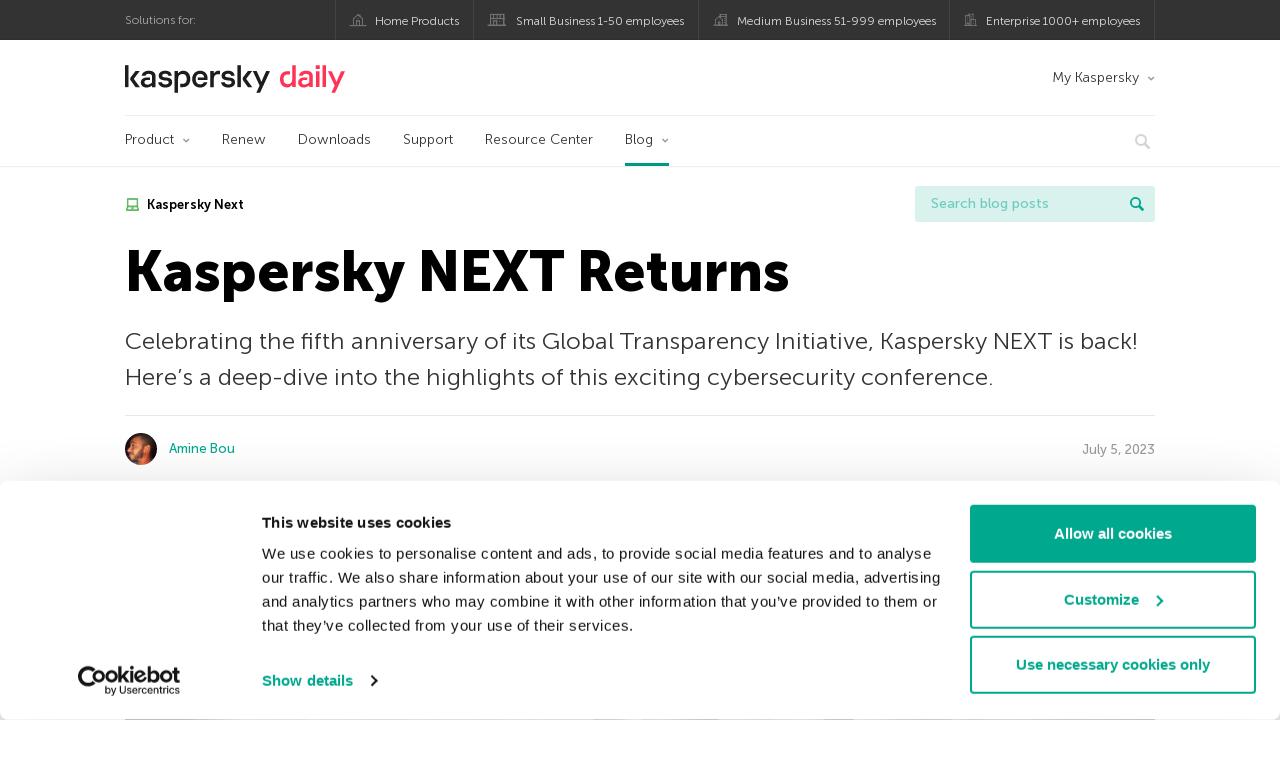

--- FILE ---
content_type: text/html; charset=UTF-8
request_url: https://www.kaspersky.co.uk/blog/kaspersky-next-2023/26162/
body_size: 15865
content:
<!DOCTYPE html>
<html lang="en-US" class="no-js">

<head>
	<meta charset="UTF-8" />
	<meta name="viewport" content="width=device-width, initial-scale=1" />
	<link rel="profile" href="http://gmpg.org/xfn/11" />
	<meta http-equiv="X-UA-Compatible" content="IE=Edge">
		<title>Kaspersky NEXT: Key insights | Kaspersky official blog</title>

<!-- The SEO Framework by Sybre Waaijer -->
<link rel="canonical" href="https://www.kaspersky.co.uk/blog/kaspersky-next-2023/26162/" />
<meta name="description" content="Discover the highlights of Kaspersky NEXT, the flagship cybersecurity conference that celebrated the fifth anniversary of the Global Transparency Initiative. Explore critical insights into the future of cybersecurity, including AI bots, Darknet discoveries, and the Lazarus Group." />
<meta property="og:type" content="article" />
<meta property="og:locale" content="en_US" />
<meta property="og:site_name" content="Kaspersky official blog" />
<meta property="og:title" content="Kaspersky NEXT: Key insights" />
<meta property="og:description" content="Discover the highlights of Kaspersky NEXT, the flagship cybersecurity conference that celebrated the fifth anniversary of the Global Transparency Initiative. Explore critical insights into the future of cybersecurity, including AI bots, Darknet discoveries, and the Lazarus Group." />
<meta property="og:url" content="https://www.kaspersky.co.uk/blog/kaspersky-next-2023/26162/" />
<meta property="og:image" content="https://media.kasperskydaily.com/wp-content/uploads/sites/86/2023/07/04135601/Kaspersky_NEXT_Return_Featured-scaled.jpg" />
<meta name="twitter:card" content="summary_large_image" />
<meta name="twitter:site" content="@kasperskyuk" />
<meta name="twitter:creator" content="@kasperskyuk" />
<meta name="twitter:title" content="Kaspersky NEXT: Key insights" />
<meta name="twitter:description" content="Discover the highlights of Kaspersky NEXT, the flagship cybersecurity conference that celebrated the fifth anniversary of the Global Transparency Initiative. Explore critical insights into the future of cybersecurity, including AI bots, Darknet discoveries, and the Lazarus Group." />
<meta name="twitter:image" content="https://media.kasperskydaily.com/wp-content/uploads/sites/86/2023/07/04135601/Kaspersky_NEXT_Return_Featured-scaled.jpg" />
<script type="application/ld+json">{"@context":"https://schema.org","@graph":[{"@type":"WebSite","@id":"https://www.kaspersky.co.uk/blog/#/schema/WebSite","url":"https://www.kaspersky.co.uk/blog/","name":"Kaspersky official blog","alternateName":"Kaspersky","description":"The Official Blog from Kaspersky covers information to help protect you against viruses, spyware, hackers, spam & other forms of malware.","inLanguage":"en-US","potentialAction":{"@type":"SearchAction","target":{"@type":"EntryPoint","urlTemplate":"https://www.kaspersky.co.uk/blog/search/{search_term_string}/"},"query-input":"required name=search_term_string"},"publisher":{"@type":"Organization","@id":"https://www.kaspersky.co.uk/blog/#/schema/Organization","name":"Kaspersky","url":"https://www.kaspersky.co.uk/blog/","logo":{"@type":"ImageObject","url":"https://media.kasperskydaily.com/wp-content/uploads/sites/86/2019/06/04070652/kl-favicon-new.png","contentUrl":"https://media.kasperskydaily.com/wp-content/uploads/sites/86/2019/06/04070652/kl-favicon-new.png","width":512,"height":512,"contentSize":"1979"}}},{"@type":"WebPage","@id":"https://www.kaspersky.co.uk/blog/kaspersky-next-2023/26162/","url":"https://www.kaspersky.co.uk/blog/kaspersky-next-2023/26162/","name":"Kaspersky NEXT: Key insights | Kaspersky official blog","description":"Discover the highlights of Kaspersky NEXT, the flagship cybersecurity conference that celebrated the fifth anniversary of the Global Transparency Initiative. Explore critical insights into the future of cybersecurity, including AI bots, Darknet discoveries, and the Lazarus Group.","inLanguage":"en-US","isPartOf":{"@id":"https://www.kaspersky.co.uk/blog/#/schema/WebSite"},"breadcrumb":{"@type":"BreadcrumbList","@id":"https://www.kaspersky.co.uk/blog/#/schema/BreadcrumbList","itemListElement":[{"@type":"ListItem","position":1,"item":"https://www.kaspersky.co.uk/blog/","name":"Kaspersky official blog"},{"@type":"ListItem","position":2,"item":"https://www.kaspersky.co.uk/blog/category/news/","name":"Category: News"},{"@type":"ListItem","position":3,"item":"https://www.kaspersky.co.uk/blog/category/news/next/","name":"Category: NEXT"},{"@type":"ListItem","position":4,"name":"Kaspersky NEXT: Key insights"}]},"potentialAction":{"@type":"ReadAction","target":"https://www.kaspersky.co.uk/blog/kaspersky-next-2023/26162/"},"datePublished":"2023-07-05T09:29:37+00:00","dateModified":"2023-07-05T10:25:20+00:00","author":{"@type":"Person","@id":"https://www.kaspersky.co.uk/blog/#/schema/Person/89df6ca46f8e5d2b5dc127ea8dc29ffe","name":"Amine Bou"}}]}</script>
<script type="application/ld+json">{"@context":"https://schema.org","@type":"NewsArticle","mainEntityOfPage":{"@type":"WebPage","@id":"https://www.kaspersky.co.uk/blog/kaspersky-next-2023/26162/"},"headline":"Kaspersky NEXT Returns","image":"https://media.kasperskydaily.com/wp-content/uploads/sites/86/2023/07/04135601/Kaspersky_NEXT_Return_Featured-scaled.jpg","datePublished":"2023-07-05T09:29:37+00:00","dateModified":"2023-07-05T10:25:20+00:00","author":{"@type":"Person","name":"Amine Bou","url":"https://www.kaspersky.co.uk/blog/author/aminebouzelgha/"},"publisher":{"@type":"Organization","name":"Kaspersky","logo":{"@type":"ImageObject","url":"https://media.kasperskydaily.com/wp-content/uploads/sites/86/2019/06/04070652/kl-favicon-new.png","width":60,"height":60}},"description":"Discover the highlights of Kaspersky NEXT, the flagship cybersecurity conference that celebrated the fifth anniversary of the Global Transparency Initiative. Explore critical insights into the future of cybersecurity, including AI bots, Darknet discoveries, and the Lazarus Group."}</script>
<!-- / The SEO Framework by Sybre Waaijer | 357.24ms meta | 0.14ms boot -->

<link rel="dns-prefetch" href="//connect.facebook.net" />
<link rel='dns-prefetch' href='//www.google.com' />
<link rel='dns-prefetch' href='//www.kaspersky.co.uk' />
<link rel='dns-prefetch' href='//app-sj06.marketo.com' />
<link rel='dns-prefetch' href='//connect.facebook.net' />
<link rel="alternate" type="application/rss+xml" title="Daily - English - UK - www.kaspersky.co.uk/blog/ &raquo; Feed" href="https://www.kaspersky.co.uk/blog/feed/" />
<link rel="alternate" type="application/rss+xml" title="Daily - English - UK - www.kaspersky.co.uk/blog/ &raquo; Comments Feed" href="https://www.kaspersky.co.uk/blog/comments/feed/" />
<link rel="alternate" title="oEmbed (JSON)" type="application/json+oembed" href="https://www.kaspersky.co.uk/blog/wp-json/oembed/1.0/embed?url=https%3A%2F%2Fwww.kaspersky.co.uk%2Fblog%2Fkaspersky-next-2023%2F26162%2F" />
<link rel="alternate" title="oEmbed (XML)" type="text/xml+oembed" href="https://www.kaspersky.co.uk/blog/wp-json/oembed/1.0/embed?url=https%3A%2F%2Fwww.kaspersky.co.uk%2Fblog%2Fkaspersky-next-2023%2F26162%2F&#038;format=xml" />
<link rel='stylesheet' id='kspr_twitter_pullquote-group-css' href='//assets.kasperskydaily.com/blog/wp-content/plugins/bwp-minify/min/?f=wp-content/plugins/kspr_twitter_pullquote/css/style.css,wp-content/plugins/pullquote-shortcode/css/pullquote-shortcode.css,wp-content/themes/daily2019/assets/css/main.css,wp-content/themes/daily2019/assets/css/post.css,wp-content/themes/daily2019/assets/font-awesome/css/font-awesome.min.css,wp-content/plugins/kaspersky-instagram/css/magnific-popup.css,wp-content/plugins/kaspersky-instagram/css/widget.css' type='text/css' media='all' />
<meta name="sentry-trace" content="1043c27883884bec97bf7974caf91710-b0de1c4eafaf4404-0" />
<meta name="traceparent" content="" />
<meta name="baggage" content="sentry-trace_id=1043c27883884bec97bf7974caf91710,sentry-sample_rate=0.3,sentry-transaction=%2F%7Bname%7D%2F%7Bp%7D,sentry-public_key=4826a69933e641c5b854fe1e8b9d9752,sentry-release=1.0,sentry-environment=yandex-production,sentry-sampled=false,sentry-sample_rand=0.921345" />
<script type="text/javascript" src="//app-sj06.marketo.com/js/forms2/js/forms2.min.js?ver=1.1.1" id="kasp-marketo-remote-js-js"></script>
<link rel="alternate" hreflang="en-gb" href="https://www.kaspersky.co.uk/blog/kaspersky-next-2023/26162/" />
<script type="text/javascript" src="https://www.kaspersky.co.uk/blog/wp-includes/js/jquery/jquery.min.js?ver=3.7.1" id="jquery-core-js"></script>
<script type="text/javascript" src="https://www.kaspersky.co.uk/blog/wp-includes/js/jquery/jquery-migrate.min.js?ver=3.4.1" id="jquery-migrate-js"></script>
<script type='text/javascript' src='//assets.kasperskydaily.com/blog/wp-content/plugins/bwp-minify/min/?f=wp-content/plugins/kspr_twitter_pullquote/js/kaspersky-twitter-pullquote.js,wp-content/plugins/kaspersky-instagram/js/jquery.magnific-popup.min.js,wp-content/plugins/kaspersky-instagram/js/widget.js'></script>
<link rel="https://api.w.org/" href="https://www.kaspersky.co.uk/blog/wp-json/" /><link rel="alternate" title="JSON" type="application/json" href="https://www.kaspersky.co.uk/blog/wp-json/wp/v2/posts/26162" /><link rel="EditURI" type="application/rsd+xml" title="RSD" href="https://www.kaspersky.co.uk/blog/xmlrpc.php?rsd" />
		<script>
			window.dataLayer = window.dataLayer || [];
			window.dataLayer.push({
				'Author' : 'Amine Bou',
				'PostId' : '26162',
				'PublicationDate' : '2023-07-05',
				'Categories': 'News, NEXT',
				'Tags': 'AI Bots, Cybersecurity Conference, darknet, Global Transparency Initiative, Kaspersky Next, Lazarus Group, NEXT',
				'MainTag': 'Kaspersky Next',
				'Hashtags': '',

			});
		</script>
				<!-- Start GTM container script -->
		<script>(function(w,d,s,l,i){w[l]=w[l]||[];w[l].push({'gtm.start':
		new Date().getTime(),event:'gtm.js'});var f=d.getElementsByTagName(s)[0],
		j=d.createElement(s),dl=l!='dataLayer'?'&l='+l:'';j.async=true;j.src=
		'//www.googletagmanager.com/gtm.js?id='+i+dl;f.parentNode.insertBefore(j,f);
		})(window,document,'script','dataLayer','GTM-WZ7LJ3');</script>
		<!-- End Start GTM container script -->
		
		<meta name="google-site-verification" content="717jQkHFq4MYit5UYXQlQO8srxceSRZoE5rqUJXaRho" />
<meta name="google-site-verification" content="G46IJ2QWF2I5RSdgZibjnZpsJpqnH3yHlwy5Q2GS_KQ" />	<script>
		function waitForVariable(varName, callback) {
			let interval = setInterval(() => {
				if (window[varName] !== undefined) {
					clearInterval(interval);
					callback(window[varName]);
				}
			}, 50);
		}

		waitForVariable("Ya", (Ya_ob) => {
			if (Ya_ob && Ya_ob._metrika.getCounters()[0].id) {
				window.dataLayer = window.dataLayer || [];
				dataLayer.push({
					ymCounterId_1: Ya_ob._metrika.getCounters()[0].id
				});
			}
		});
	</script>
<link rel="icon" href="https://media.kasperskydaily.com/wp-content/uploads/sites/86/2019/06/04134110/cropped-k-favicon-new-150x150.png" sizes="32x32" />
<link rel="icon" href="https://media.kasperskydaily.com/wp-content/uploads/sites/86/2019/06/04134110/cropped-k-favicon-new-200x200.png" sizes="192x192" />
<link rel="apple-touch-icon" href="https://media.kasperskydaily.com/wp-content/uploads/sites/86/2019/06/04134110/cropped-k-favicon-new-200x200.png" />
<meta name="msapplication-TileImage" content="https://media.kasperskydaily.com/wp-content/uploads/sites/86/2019/06/04134110/cropped-k-favicon-new-300x300.png" />
</head>

<body class="wp-singular post-template-default single single-post postid-26162 single-format-standard wp-theme-daily2019 lang-en_US">
	
		<!-- Start GTM container script -->
		<noscript><iframe src="//www.googletagmanager.com/ns.html?id=GTM-WZ7LJ3" height="0" width="0" style="display:none;visibility:hidden"></iframe></noscript>
		<!-- End Start GTM container script -->
		
			<div id="site-top" class="site-top">
		<div class="container">
			<nav class="site-nav">
				<div class="label"><p>Solutions for:</p></div><ul class="site-selector"><li><a target="_blank" href="https://www.kaspersky.co.uk/home-security?icid=gb_kdailyheader_acq_ona_smm__onl_b2c_kdaily_prodmen_sm-team_______33d7d909a8dbe968" data-element-id="product-menu" class="font-icons icon-home top-menu-business-stripe menu-item menu-item-type-custom menu-item-object-custom menu-item-8091">Home Products</a></li>
<li><a title="font-icons icon-small-business" target="_blank" href="https://www.kaspersky.co.uk/small-business-security?icid=gb_kdailyheader_acq_ona_smm__onl_b2c_kdaily_prodmen_sm-team_______33d7d909a8dbe968" data-element-id="product-menu" class="font-icons icon-small-business top-menu-business-stripe menu-item menu-item-type-custom menu-item-object-custom menu-item-8092">Small Business 1-50 employees</a></li>
<li><a target="_blank" href="https://www.kaspersky.co.uk/small-to-medium-business-security?icid=gb_kdailyheader_acq_ona_smm__onl_b2c_kdaily_prodmen_sm-team_______33d7d909a8dbe968" data-element-id="product-menu" class="font-icons icon-medium-business top-menu-business-stripe menu-item menu-item-type-custom menu-item-object-custom menu-item-8093">Medium Business 51-999 employees</a></li>
<li><a target="_blank" href="https://www.kaspersky.co.uk/enterprise-security?icid=gb_kdailyheader_acq_ona_smm__onl_b2c_kdaily_prodmen_sm-team_______33d7d909a8dbe968" data-element-id="product-menu" class="font-icons icon-enterprise top-menu-business-stripe menu-item menu-item-type-custom menu-item-object-custom menu-item-8094">Enterprise 1000+ employees</a></li>
</ul>			</nav>
		</div>
	</div>

	<header id="site-header" class="site-header">
		<div class="container">
			<a href="" class="menu-toggle">
				<span></span>
				<span></span>
				<span></span>
			</a>
								<div class="site-title ">
										<a href="https://www.kaspersky.co.uk/blog/" title="Kaspersky official blog" rel="home">
						<i class="kaspersky-logo">Kaspersky official blog</i>
						<span class="logo-text"></span>
						
					</a>
							</div>
	
	<ul id="menu-my-kaspersky" class="menu-utility"><li id="menu-item-11217" class="dropdown my-kaspersky top-menu-my-kaspersky menu-item menu-item-type-custom menu-item-object-custom menu-item-has-children menu-item-11217"><a href="https://my.kaspersky.com/?icid=gb_kdailyheader_acq_ona_smm__onl_b2c_kdaily_main-menu_sm-team_______5b2efbfe4370c531">My Kaspersky</a>
<ul class="sub-menu">
	<li id="menu-item-11218" class="menu-item menu-item-type-custom menu-item-object-custom menu-item-11218"><a href="https://my.kaspersky.com/MyDevices?icid=gb_kdailyheader_acq_ona_smm__onl_b2c_kdaily_main-menu_sm-team_______5b2efbfe4370c531"><i class="font-icons icon-devices"></i>My Devices</a></li>
	<li id="menu-item-11219" class="menu-item menu-item-type-custom menu-item-object-custom menu-item-11219"><a href="https://my.kaspersky.com/MyLicenses?icid=gb_kdailyheader_acq_ona_smm__onl_b2c_kdaily_main-menu_sm-team_______5b2efbfe4370c531"><i class="font-icons icon-subscriptions"></i>My Products / Subscriptions</a></li>
	<li id="menu-item-11220" class="menu-item menu-item-type-custom menu-item-object-custom menu-item-11220"><a href="https://my.kaspersky.com/redirect?target=AccountSettingsPurchaseHistory&#038;icid=gb_kdailyheader_acq_ona_smm__onl_b2c_kdaily_main-menu_sm-team_______5b2efbfe4370c531"><i class="font-icons icon-card"></i>My Orders</a></li>
</ul>
</li>
</ul>
	<nav class="main-nav">
		<ul id="menu-main-menu" class="main-menu"><li class="dropdown mega top-menu-products menu-item menu-item-type-custom menu-item-object-custom menu-item-has-children menu-item-11193"><a href="#" data-element-id="main-menu">Product</a>
<ul class="submenu">
<li class="first">
	<ul class="featured section-col-l-3 no-gutter">
<li class="menu-item menu-item-type-custom menu-item-object-custom menu-item-11195"><a href="https://www.kaspersky.co.uk/premium?icid=gb_kdailyheader_acq_ona_smm__onl_b2c_kdaily_main-menu_sm-team_______5b2efbfe4370c531" data-element-id="main-menu"><span style="color: #999;">PREMIUM PROTECTION</span><br>Kaspersky Premium</a><div class="desc"><br><p>Complete protection for your devices, online privacy &#038; identity</p></div>
<li class="menu-item menu-item-type-custom menu-item-object-custom menu-item-11182"><a href="https://www.kaspersky.co.uk/plus?icid=gb_kdailyheader_acq_ona_smm__onl_b2c_kdaily_main-menu_sm-team_______5b2efbfe4370c531" data-element-id="main-menu"><span style="color: #999;">ADVANCED PROTECTION</span><br>Kaspersky Plus</a><div class="desc"><br><p>Combines security, performance &#038; privacy features in one app</p></div>
<li class="menu-item menu-item-type-custom menu-item-object-custom menu-item-11192"><a href="https://www.kaspersky.co.uk/standard?icid=gb_kdailyheader_acq_ona_smm__onl_b2c_kdaily_main-menu_sm-team_______5b2efbfe4370c531" data-element-id="main-menu"><span style="color: #999;">STANDARD PROTECTION</span><br>Kaspersky Standard</a><div class="desc"><br><p>Enhanced protection with device performance booster</p></div>
	</ul>

<li>
	<ul class="regular">
<li class="title"><h6>Free Tools</h6>
<li class="menu-item menu-item-type-custom menu-item-object-custom menu-item-11196"><a href="https://www.kaspersky.co.uk/safe-kids?icid=gb_kdailyheader_acq_ona_smm__onl_b2c_kdaily_main-menu_sm-team_______5b2efbfe4370c531" data-element-id="main-menu">Kaspersky Safe Kids</a>
<li class="menu-item menu-item-type-custom menu-item-object-custom menu-item-11188"><a href="https://www.kaspersky.co.uk/vpn-secure-connection?icid=gb_kdailyheader_acq_ona_smm__onl_b2c_kdaily_main-menu_sm-team_______5b2efbfe4370c531" data-element-id="main-menu">Kaspersky VPN Secure Connection</a>
<li class="menu-item menu-item-type-custom menu-item-object-custom menu-item-11184"><a href="https://www.kaspersky.co.uk/password-manager?icid=gb_kdailyheader_acq_ona_smm__onl_b2c_kdaily_main-menu_sm-team_______5b2efbfe4370c531" data-element-id="main-menu">Kaspersky Password Manager</a>
<li class="menu-item menu-item-type-custom menu-item-object-custom menu-item-11213"><a href="https://www.kaspersky.co.uk/downloads?icid=gb_kdailyheader_acq_ona_smm__onl_b2c_kdaily_main-menu_sm-team_______5b2efbfe4370c531#tools" data-element-id="main-menu">View more</a>
	</ul>

</ul>

<li class="top-menu-renew menu-item menu-item-type-custom menu-item-object-custom menu-item-11199"><a href="https://www.kaspersky.co.uk/renewal-center/home?icid=gb_kdailyheader_acq_ona_smm__onl_b2c_kdaily_main-menu_sm-team_______5b2efbfe4370c531" data-element-id="main-menu">Renew</a>
<li class="top-menu-downloads menu-item menu-item-type-custom menu-item-object-custom menu-item-11200"><a href="https://www.kaspersky.co.uk/downloads?icid=gb_kdailyheader_acq_ona_smm__onl_b2c_kdaily_main-menu_sm-team_______5b2efbfe4370c531" data-element-id="main-menu">Downloads</a>
<li class="top-menu-support menu-item menu-item-type-custom menu-item-object-custom menu-item-11201"><a href="http://support.kaspersky.co.uk/?icid=gb_kdailyheader_acq_ona_smm__onl_b2c_kdaily_main-menu_sm-team_______5b2efbfe4370c531" data-element-id="main-menu">Support</a>
<li class="top-menu-resource-center menu-item menu-item-type-custom menu-item-object-custom menu-item-11202"><a href="https://www.kaspersky.co.uk/resource-center?icid=gb_kdailyheader_acq_ona_smm__onl_b2c_kdaily_main-menu_sm-team_______5b2efbfe4370c531" data-element-id="main-menu">Resource Center</a>
<li class="dropdown active top-menu-blog menu-item menu-item-type-custom menu-item-object-custom menu-item-home menu-item-has-children menu-item-11203"><a href="https://www.kaspersky.co.uk/blog/" data-element-id="main-menu">Blog</a>
<ul class="submenu">
<li class="menu-item menu-item-type-taxonomy menu-item-object-category menu-item-11214"><a href="https://www.kaspersky.co.uk/blog/category/business/" data-element-id="main-menu">Business</a><div class="desc"> </div>
<li class="menu-item menu-item-type-taxonomy menu-item-object-category current-post-ancestor current-menu-parent current-post-parent menu-item-11204"><a href="https://www.kaspersky.co.uk/blog/category/news/" data-element-id="main-menu">News</a><div class="desc"> </div>
<li class="menu-item menu-item-type-taxonomy menu-item-object-category menu-item-11206"><a href="https://www.kaspersky.co.uk/blog/category/products/" data-element-id="main-menu">Products</a><div class="desc"> </div>
<li class="menu-item menu-item-type-taxonomy menu-item-object-category menu-item-11209"><a href="https://www.kaspersky.co.uk/blog/category/privacy/" data-element-id="main-menu">Privacy</a><div class="desc"> </div>
<li class="menu-item menu-item-type-taxonomy menu-item-object-category menu-item-12243"><a href="https://www.kaspersky.co.uk/blog/category/special-projects/" data-element-id="main-menu">Special Projects</a><div class="desc"> </div>
<li class="menu-item menu-item-type-taxonomy menu-item-object-category menu-item-11210"><a href="https://www.kaspersky.co.uk/blog/category/technology/" data-element-id="main-menu">Technology</a><div class="desc"> </div>
<li class="menu-item menu-item-type-taxonomy menu-item-object-category menu-item-12242"><a href="https://www.kaspersky.co.uk/blog/category/threats/" data-element-id="main-menu">Threats</a><div class="desc"> </div>
<li class="menu-item menu-item-type-taxonomy menu-item-object-category menu-item-11207"><a href="https://www.kaspersky.co.uk/blog/category/tips/" data-element-id="main-menu">Tips</a><div class="desc"> </div>
<li class="border-top secondary-list-item menu-item menu-item-type-custom menu-item-object-custom menu-item-12241"><a href="https://www.kaspersky.co.uk/blog/feed/" data-element-id="main-menu">RSS</a>
<li class="secondary-list-item menu-item menu-item-type-custom menu-item-object-custom menu-item-13975"><a target="_blank" href="/blog/subscribe/" data-element-id="main-menu">Newsletter subscription</a>
</ul>


<li class="search">
	<a href="#" class="inactive search-button">
		<i class="font-icons icon-search"></i>
	</a>
	<form action="https://www.kaspersky.co.uk/search">
		<input type="text" placeholder="Type and hit enter..." name="query" value="" autocomplete="off">
	</form>
	<a href="#" class="close-search">
		<i class="font-icons icon-cancel"></i>
	</a>
</li>
</ul>	</nav>
	</div>
	</header><!-- #site-header -->

	<div class="mobile-menu-wrapper">
		<ul class="mobile-nav" data-back="Back">
			<li class="title">
				<span>Solutions for:</span>
			</li>
			<li class="parent" data-parent="SOLUTIONS FOR HOME USERS" data-icon="font-icons icon-home top-item"><a rel="SOLUTIONS FOR HOME USERS" href="#" data-element-id="mobile-menu"><i class="font-icons icon-home top-item"></i><span>Home Users</span></a>
<ul class="submenu">
<li class="parent" data-parent="Security Solutions" data-icon="top-item no-icon"><a rel="Security Solutions" href="https://www.kaspersky.co.uk/home-security?icid=gb_kdailyheader_acq_ona_smm__onl_b2c_kdaily_mobmen_sm-team_______8a20fdc7730adaaf" data-element-id="mobile-menu"><i class="top-item no-icon"></i><span>Security Solutions</span></a>
	<ul class="submenu">
<li class="menu-item menu-item-type-custom menu-item-object-custom menu-item-11078"><a href="https://www.kaspersky.co.uk/premium?icid=gb_kdailyheader_acq_ona_smm__onl_b2c_kdaily_mobmen_sm-team_______8a20fdc7730adaaf" data-element-id="mobile-menu">Kaspersky Premium</a>
<li class="menu-item menu-item-type-custom menu-item-object-custom menu-item-11079"><a href="https://www.kaspersky.co.uk/plus?icid=gb_kdailyheader_acq_ona_smm__onl_b2c_kdaily_mobmen_sm-team_______8a20fdc7730adaaf" data-element-id="mobile-menu">Kaspersky Plus</a>
<li class="menu-item menu-item-type-custom menu-item-object-custom menu-item-11080"><a href="https://www.kaspersky.co.uk/standard?icid=gb_kdailyheader_acq_ona_smm__onl_b2c_kdaily_mobmen_sm-team_______8a20fdc7730adaaf" data-element-id="mobile-menu">Kaspersky Standard</a>
<li class="title"><h6><span>Privacy &#038; Kids</span></h6>
<li class="menu-item menu-item-type-custom menu-item-object-custom menu-item-11070"><a href="https://www.kaspersky.co.uk/safe-kids?icid=gb_kdailyheader_acq_ona_smm__onl_b2c_kdaily_mobmen_sm-team_______8a20fdc7730adaaf" data-element-id="mobile-menu">Kaspersky Safe Kids</a>
<li class="menu-item menu-item-type-custom menu-item-object-custom menu-item-11112"><a href="https://www.kaspersky.co.uk/secure-connection?icid=gb_kdailyheader_acq_ona_smm__onl_b2c_kdaily_mobmen_sm-team_______8a20fdc7730adaaf" data-element-id="mobile-menu">Kaspersky Secure Connection</a>
<li class="menu-item menu-item-type-custom menu-item-object-custom menu-item-11067"><a href="https://www.kaspersky.co.uk/password-manager?icid=gb_kdailyheader_acq_ona_smm__onl_b2c_kdaily_mobmen_sm-team_______8a20fdc7730adaaf" data-element-id="mobile-menu">Kaspersky Password Manager</a>
<li class="menu-item menu-item-type-custom menu-item-object-custom menu-item-11111"><a href="https://www.kaspersky.co.uk/downloads?icid=gb_kdailyheader_acq_ona_smm__onl_b2c_kdaily_mobmen_sm-team_______8a20fdc7730adaaf#tools" data-element-id="mobile-menu">View More</a>
	</ul>

<li class="menu-item menu-item-type-custom menu-item-object-custom menu-item-11090"><a href="https://www.kaspersky.co.uk/renewal-center/home?icid=gb_kdailyheader_acq_ona_smm__onl_b2c_kdaily_mobmen_sm-team_______8a20fdc7730adaaf" data-element-id="mobile-menu">Renew</a>
<li class="menu-item menu-item-type-custom menu-item-object-custom menu-item-11091"><a href="https://www.kaspersky.co.uk/downloads?icid=gb_kdailyheader_acq_ona_smm__onl_b2c_kdaily_mobmen_sm-team_______8a20fdc7730adaaf" data-element-id="mobile-menu">Downloads</a>
<li class="menu-item menu-item-type-custom menu-item-object-custom menu-item-11173"><a href="http://support.kaspersky.co.uk/?icid=gb_kdailyheader_acq_ona_smm__onl_b2c_kdaily_mobmen_sm-team_______8a20fdc7730adaaf" data-element-id="mobile-menu">Support</a>
<li class="menu-item menu-item-type-custom menu-item-object-custom menu-item-11174"><a href="https://www.kaspersky.co.uk/resource-center?icid=gb_kdailyheader_acq_ona_smm__onl_b2c_kdaily_mobmen_sm-team_______8a20fdc7730adaaf" data-element-id="mobile-menu">Resource Centre</a>
</ul>

<li class="parent" data-parent="Business" data-icon="font-icons icon-enterprise top-item"><a rel="Business" href="#" data-element-id="mobile-menu"><i class="font-icons icon-enterprise top-item"></i><span>Business</span></a>
<ul class="submenu">
<li class="menu-item menu-item-type-custom menu-item-object-custom menu-item-11084"><a href="https://www.kaspersky.co.uk/small-business-security?icid=gb_kdailyheader_acq_ona_smm__onl_b2c_kdaily_mobmen_sm-team_______8a20fdc7730adaaf" data-element-id="mobile-menu">Small Business (1-50 employees)</a>
<li class="menu-item menu-item-type-custom menu-item-object-custom menu-item-11074"><a href="https://www.kaspersky.co.uk/small-to-medium-business-security?icid=gb_kdailyheader_acq_ona_smm__onl_b2c_kdaily_mobmen_sm-team_______8a20fdc7730adaaf" data-element-id="mobile-menu">Medium Business (51-999 employees)</a>
<li class="menu-item menu-item-type-custom menu-item-object-custom menu-item-11073"><a href="https://www.kaspersky.co.uk/enterprise-security?icid=gb_kdailyheader_acq_ona_smm__onl_b2c_kdaily_mobmen_sm-team_______8a20fdc7730adaaf" data-element-id="mobile-menu">Enterprise (1000+ employees)</a>
</ul>

<li class="splitter"></li>
<li class="menu-item menu-item-type-custom menu-item-object-custom menu-item-21184"><a href="https://www.kaspersky.co.uk/blog/?s=" data-element-id="mobile-menu">Search blog posts</a>
<li class="parent" data-parent="BLOG" data-icon="top-item no-icon"><a rel="BLOG" href="https://www.kaspersky.co.uk/blog/" data-element-id="mobile-menu"><i class="top-item no-icon"></i><span>Blog</span></a>
<ul class="submenu">
<li class="menu-item menu-item-type-taxonomy menu-item-object-category current-post-ancestor current-menu-parent current-post-parent menu-item-11071"><a href="https://www.kaspersky.co.uk/blog/category/news/" data-element-id="mobile-menu">News</a><div class="desc"> </div>
<li class="menu-item menu-item-type-taxonomy menu-item-object-category menu-item-11175"><a href="https://www.kaspersky.co.uk/blog/category/products/" data-element-id="mobile-menu">Products</a><div class="desc"> </div>
<li class="menu-item menu-item-type-taxonomy menu-item-object-category menu-item-11176"><a href="https://www.kaspersky.co.uk/blog/category/tips/" data-element-id="mobile-menu">Tips</a><div class="desc"> </div>
<li class="menu-item menu-item-type-taxonomy menu-item-object-category menu-item-11178"><a href="https://www.kaspersky.co.uk/blog/category/privacy/" data-element-id="mobile-menu">Privacy</a><div class="desc"> </div>
<li class="menu-item menu-item-type-taxonomy menu-item-object-category menu-item-11179"><a href="https://www.kaspersky.co.uk/blog/category/technology/" data-element-id="mobile-menu">Technology</a><div class="desc"> </div>
<li class="menu-item menu-item-type-taxonomy menu-item-object-category menu-item-11181"><a href="https://www.kaspersky.co.uk/blog/category/business/" data-element-id="mobile-menu">Business</a><div class="desc"> </div>
</ul>

<li class="parent" data-parent="" data-icon="top-item"><a href="#" data-element-id="mobile-menu"><i class="top-item"></i><span>Partners</span></a>
<ul class="submenu">
<li class="menu-item menu-item-type-custom menu-item-object-custom menu-item-11092"><a href="https://www.kaspersky.co.uk/partners?icid=gb_kdailyheader_acq_ona_smm__onl_b2c_kdaily_mobmen_sm-team_______8a20fdc7730adaaf" data-element-id="mobile-menu">Partners</a>
<li class="menu-item menu-item-type-custom menu-item-object-custom menu-item-11093"><a href="https://www.kasperskypartners.com/?eid=global&#038;lang=en-gb" data-element-id="mobile-menu">Find a Partner</a>
<li class="menu-item menu-item-type-custom menu-item-object-custom menu-item-11094"><a href="https://www.kaspersky.co.uk/partners/affiliate?icid=gb_kdailyheader_acq_ona_smm__onl_b2c_kdaily_mobmen_sm-team_______8a20fdc7730adaaf" data-element-id="mobile-menu">Affiliate</a>
<li class="menu-item menu-item-type-custom menu-item-object-custom menu-item-11095"><a href="https://www.kaspersky.co.uk/partners/technology?icid=gb_kdailyheader_acq_ona_smm__onl_b2c_kdaily_mobmen_sm-team_______8a20fdc7730adaaf" data-element-id="mobile-menu">Technology</a>
<li class="menu-item menu-item-type-custom menu-item-object-custom menu-item-11096"><a href="https://www.kaspersky.co.uk/partners/whitelist-program?icid=gb_kdailyheader_acq_ona_smm__onl_b2c_kdaily_mobmen_sm-team_______8a20fdc7730adaaf" data-element-id="mobile-menu">Whitelist Program</a>
</ul>

<li class="menu-item menu-item-type-custom menu-item-object-custom menu-item-has-children menu-item-28233"><a href="#" data-element-id="mobile-menu">My Account</a>
<ul class="submenu">
<li class="parent" data-parent="Personal" data-icon="top-item no-icon"><a rel="Personal" href="https://my.kaspersky.com/?icid=gb_kdailyheader_acq_ona_smm__onl_b2c_kdaily_mobmen_sm-team_______8a20fdc7730adaaf" data-element-id="mobile-menu"><i class="top-item no-icon"></i><span>Personal</span></a>
	<ul class="submenu">
<li class="menu-item menu-item-type-custom menu-item-object-custom menu-item-11116"><a href="https://my.kaspersky.com/MyDevices?icid=gb_kdailyheader_acq_ona_smm__onl_b2c_kdaily_mobmen_sm-team_______8a20fdc7730adaaf" data-element-id="mobile-menu"><i class="font-icons icon-devices"></i> My Devices</a>
<li class="menu-item menu-item-type-custom menu-item-object-custom menu-item-11117"><a href="https://my.kaspersky.com/MyLicenses?icid=gb_kdailyheader_acq_ona_smm__onl_b2c_kdaily_mobmen_sm-team_______8a20fdc7730adaaf" data-element-id="mobile-menu"><i class="font-icons icon-subscriptions"></i> My Products / Subscriptions</a>
<li class="menu-item menu-item-type-custom menu-item-object-custom menu-item-11118"><a href="https://my.kaspersky.com/MyAccount/OrdersHistory?icid=gb_kdailyheader_acq_ona_smm__onl_b2c_kdaily_mobmen_sm-team_______8a20fdc7730adaaf" data-element-id="mobile-menu"><i class="font-icons icon-card"></i> My Orders</a>
	</ul>

<li class="parent" data-parent="Business" data-icon="font-icons top-item"><a rel="Business" href="#" data-element-id="mobile-menu"><i class="font-icons top-item"></i><span>Business</span></a>
	<ul class="submenu">
<li class="menu-item menu-item-type-custom menu-item-object-custom menu-item-11172"><a href="https://companyaccount.kaspersky.com/?icid=gb_kdailyheader_acq_ona_smm__onl_b2c_kdaily_mobmen_sm-team_______8a20fdc7730adaaf" data-element-id="mobile-menu">CompanyAccount</a>
	</ul>

</ul>

<li class="parent" data-parent="" data-icon="top-item"><a href="#" data-element-id="mobile-menu"><i class="top-item"></i><span>About Us</span></a>
<ul class="submenu">
<li class="menu-item menu-item-type-custom menu-item-object-custom menu-item-11098"><a href="https://www.kaspersky.co.uk/about?icid=gb_kdailyheader_acq_ona_smm__onl_b2c_kdaily_mobmen_sm-team_______8a20fdc7730adaaf" data-element-id="mobile-menu">About Us</a>
<li class="menu-item menu-item-type-custom menu-item-object-custom menu-item-11099"><a href="https://www.kaspersky.co.uk/about/company?icid=gb_kdailyheader_acq_ona_smm__onl_b2c_kdaily_mobmen_sm-team_______8a20fdc7730adaaf" data-element-id="mobile-menu">Company</a>
<li class="menu-item menu-item-type-custom menu-item-object-custom menu-item-11100"><a href="https://www.kaspersky.co.uk/about/team?icid=gb_kdailyheader_acq_ona_smm__onl_b2c_kdaily_mobmen_sm-team_______8a20fdc7730adaaf" data-element-id="mobile-menu">Team</a>
<li class="menu-item menu-item-type-custom menu-item-object-custom menu-item-11101"><a href="https://www.kaspersky.co.uk/about/how-we-work?icid=gb_kdailyheader_acq_ona_smm__onl_b2c_kdaily_mobmen_sm-team_______8a20fdc7730adaaf" data-element-id="mobile-menu">How We Work</a>
<li class="menu-item menu-item-type-custom menu-item-object-custom menu-item-11102"><a href="https://www.kaspersky.co.uk/about/press-releases?icid=gb_kdailyheader_acq_ona_smm__onl_b2c_kdaily_mobmen_sm-team_______8a20fdc7730adaaf" data-element-id="mobile-menu">Press Releases</a>
<li class="menu-item menu-item-type-custom menu-item-object-custom menu-item-11103"><a href="https://press.kaspersky.com/?icid=gb_kdailyheader_acq_ona_smm__onl_b2c_kdaily_mobmen_sm-team_______8a20fdc7730adaaf" data-element-id="mobile-menu">Press Centre</a>
<li class="menu-item menu-item-type-custom menu-item-object-custom menu-item-11104"><a href="https://www.kaspersky.co.uk/about/careers?icid=gb_kdailyheader_acq_ona_smm__onl_b2c_kdaily_mobmen_sm-team_______8a20fdc7730adaaf" data-element-id="mobile-menu">Careers</a>
<li class="menu-item menu-item-type-custom menu-item-object-custom menu-item-11105"><a href="https://www.kaspersky.co.uk/about/kaspersky-motorsport?icid=gb_kdailyheader_acq_ona_smm__onl_b2c_kdaily_mobmen_sm-team_______8a20fdc7730adaaf" data-element-id="mobile-menu">Motorsport</a>
</ul>

<li class="menu-item menu-item-type-custom menu-item-object-custom menu-item-11106"><a href="http://support.kaspersky.com/?icid=gb_kdailyheader_acq_ona_smm__onl_b2c_kdaily_mobmen_sm-team_______8a20fdc7730adaaf" data-element-id="mobile-menu">Support</a>
<li class="menu-item menu-item-type-custom menu-item-object-custom menu-item-11107"><a href="https://www.kaspersky.co.uk/about/contact?icid=gb_kdailyheader_acq_ona_smm__onl_b2c_kdaily_mobmen_sm-team_______8a20fdc7730adaaf" data-element-id="mobile-menu">Contact Us</a>
<li class="menu-item menu-item-type-custom menu-item-object-custom menu-item-11108"><a href="https://www.kaspersky.co.uk/search?icid=gb_kdailyheader_acq_ona_smm__onl_b2c_kdaily_mobmen_sm-team_______8a20fdc7730adaaf" data-element-id="mobile-menu">Search</a>
		</ul>
		<div class="background-overlay"></div>
	</div>

		<div class="c-page">

		
		<section class="c-page-header js-sticky-header">
			<div class="o-container-fluid">
				<div class="c-page-header__wrapper">
					<form class="c-page-search__form c-page-search__form--small" role="search" method="get" action="https://www.kaspersky.co.uk/blog/">
						<div class="c-form-element c-form-element--style-fill">
							<div class="c-form-element__field">
								<input type="text" class="c-form-element__text" name="s" placeholder="Search blog posts">
							</div>
						</div>
						<button type="submit" class="c-button" value="Search">Search</button>
					</form>
				</div>
			</div>
		</section><section class="c-block c-block--spacing-b-small@sm c-block--divider">
	<div class="o-container-fluid">
		<article class="c-article">
			<header class="c-article__header">
					<ul class="c-taxonomy c-taxonomy--category">
					<li><a class="c-link--icon-primary" href="https://www.kaspersky.co.uk/blog/tag/kaspersky-next/"><img class="o-icon" src="https://media.kasperskydaily.com/wp-content/uploads/sites/86/2019/11/19100508/laptop.png" /> Kaspersky Next</a></li>
				</ul>
				<h1 class="c-article__title">Kaspersky NEXT Returns</h1>	<div class="c-article__intro">
					<p>Celebrating the fifth anniversary of its Global Transparency Initiative, Kaspersky NEXT is back! Here&#8217;s a deep-dive into the highlights of this exciting cybersecurity conference.</p>
			</div>
	<ul class="c-article__meta-list">
		<li class="c-article__author">
			<div class="c-article__author-avatar">
				<a href="https://www.kaspersky.co.uk/blog/author/aminebouzelgha/"><img alt='' src='https://media.kasperskydaily.com/wp-content/uploads/2025/05/23113849/AB_PP1-192x192.jpg' srcset='https://media.kasperskydaily.com/wp-content/uploads/2025/05/23113849/AB_PP1-192x192.jpg 2x' class='avatar avatar-50 photo' height='50' width='50' decoding='async'/></a>
			</div>
			<p class="c-article__author-name">
				<a href="https://www.kaspersky.co.uk/blog/author/aminebouzelgha/">Amine Bou</a>
			</p>
		</li>
				<li class="c-article__time c-article__meta-spacer">
			<p>
				<time datetime="2023-07-05T10:29:37+01:00">July 5, 2023</time>
			</p>
		</li>
			</ul>
		<figure class="c-article__figure">
		<img width="1500" height="1000" src="https://media.kasperskydaily.com/wp-content/uploads/sites/86/2023/07/04135601/Kaspersky_NEXT_Return_Featured-1500x1000.jpg" class="attachment-daily-2019-article-image size-daily-2019-article-image wp-post-image" alt="Kaspersky Next" decoding="async" fetchpriority="high" data-src="https://media.kasperskydaily.com/wp-content/uploads/sites/86/2023/07/04135601/Kaspersky_NEXT_Return_Featured-1500x1000.jpg" data-srcset="" srcset="" />	</figure>
	</header>

			<div class="o-row c-article__body c-article__body--columns@lg">
				<div class="o-col-8@lg">
					<div class="c-article__content">
						<div class="c-wysiwyg">
							<h3>Lighting Up Zurich with Kaspersky NEXT</h3>
<p><span style="font-weight: 400">On June 27th, NEXT was back in full force, this time in Zurich with its first physical post-pandemic event. Journalists and experts from around the globe convened to explore critical insights into the future of cybersecurity, including AI bots, Darknet discoveries, the Lazarus Group and visit the flagship European Data and Transparency Centre.</span></p>
<div id="attachment_26167" style="width: 4010px" class="wp-caption aligncenter"><img decoding="async" aria-describedby="caption-attachment-26167" class="wp-image-26167 size-full" src="https://media.kasperskydaily.com/wp-content/uploads/sites/86/2023/07/04140253/Green-Datacenter-Zurich-City-1-scaled.jpg" alt="Green Datacenter Zurich City, Kaspersky NEXT" width="4000" height="2667"><p id="caption-attachment-26167" class="wp-caption-text">Green Datacenter Zurich City, Kaspersky NEXT</p></div>
<h3>Five Years of the Global Transparency Initiative</h3>
<p><span style="font-weight: 400">This year, we celebrated our fifth anniversary of our ground-breaking <a href="https://www.kaspersky.com/transparency-center" target="_blank" rel="noopener nofollow">Global Transparency Initiative</a>, GTI was envisioned to promote cyber-security transparency. </span><span style="font-weight: 400">GTI’s key goals are to: relocate data to Switzerland’s data centres, open more Transparency Centres worldwide, regular audits as well as vulnerability management. </span><span style="font-weight: 400">Public Affairs Director, Yuliya Shlychkova, said: <em>“Our commitment to transparency is resonating with organizations worldwide, highlighting [our] visionary approach.”</em></span></p>
<p><span style="font-weight: 400">Additionally Yuliya said that starting from July 2023, we have has decided to share all on-premise solutions’ source code with enterprise customers and partners at its centres, making transparency more than just a buzzword.</span></p>
<div id="attachment_26171" style="width: 4138px" class="wp-caption aligncenter"><img decoding="async" aria-describedby="caption-attachment-26171" class="wp-image-26171 size-full" src="https://media.kasperskydaily.com/wp-content/uploads/sites/86/2023/07/04141854/small.png" alt="Transparency Center computer, Kaspersky NEXT" width="4128" height="2752"><p id="caption-attachment-26171" class="wp-caption-text">Transparency Center computer, Kaspersky NEXT</p></div>
<h3>Victim Discovery: Navigating the Darknet Maze</h3>
<p><span style="font-weight: 400">Moving on from our transparency initiative, the first projects unveiled at NEXT was the ‘Victim Discovery’ initiative. This was headed by Yuliya Novikova, head of our Digital Footprint Intelligence Team. </span></p>
<p><span style="font-weight: 400">The idea was simple: throughout 2022, the initiative tracked dark-web posts which hinted at dangerous activities, such as illegal access to company databases or infrastructure compromises. As a result of this, the team managed to flag a staggering 258 global companies, alerting them about serious incidents. </span><span style="font-weight: 400">But what came as a surprise was the reactions of the alerted companies. More than a third had no contact point for such incidents, and an alarming 28 percent appeared indifferent or in denial. However, some responded proactively — 22 percent confronted the risks, and 5 percent were already aware of the breach.</span></p>
<p>https://twitter.com/kaspersky/status/1673681846134030337</p>
<p><span style="font-weight: 400">Yuliya said that <em>“While the reactions to our notifications were mixed, with only a third responding adequately, we believe Darkweb monitoring has proved to be an essential tool for cybersecurity professionals. It enables us to promptly respond to and prevent potential data breaches.”</em></span></p>
<div id="attachment_26165" style="width: 8266px" class="wp-caption aligncenter"><img decoding="async" aria-describedby="caption-attachment-26165" class="wp-image-26165 size-full" src="https://media.kasperskydaily.com/wp-content/uploads/sites/86/2023/07/04135508/Yuliya-Novikova-Head-of-Digital-Footprint-Intelligence-scaled.jpg" alt="Yuliya Novikova, Head of Digital Footprint Intelligence, Kaspersky NEXT - Photo: Mattias Nutt " width="8256" height="5504"><p id="caption-attachment-26165" class="wp-caption-text">Yuliya Novikova, Head of Digital Footprint Intelligence, Kaspersky NEXT – Photo: Mattias Nutt</p></div>
<h3>Unravelling the Dark Threads: The Tale of Andariel and EarlyRat</h3>
<p><span style="font-weight: 400">Following Yuliya, Jornt van der Wiel from our Global Response &amp; Analysis Team (GReAT) made a ground-breaking discovery: the team unveiled new findings on <a href="https://securelist.com/lazarus-andariel-mistakes-and-easyrat/110119/" target="_blank" rel="noopener">Andariel</a>, a notorious subgroup of the infamous Lazarus, and unearthed a previously unknown malware menace named EarlyRat.</span></p>
<p>https://twitter.com/kaspersky/status/1673692089383526405</p>
<p><span style="font-weight: 400">Andariel has been wreaking havoc for over a decade, employing a Log4j exploit to initiate infections, which then download additional malware. In an interesting twist, it was found that the commands were manually executed by a human operator — a seemingly inexperienced one, given the number of typos and mistakes made.  Moving on, t</span><span style="font-weight: 400">he team’s investigation brought EarlyRat to light. Like other Remote Access Trojans, it collects system information and sends it to its command-and-control server. Despite its simplicity, it bears an uncanny resemblance to MagicRat, another malware previously used by Lazarus.</span></p>
<p><span style="font-weight: 400"> Jornt Van der Wiel reflects on their findings, saying, <em>“In the vast and complex world of cybercrime, groups often adopt code from others, shifting between different types of malware. Our concentrated efforts on uncovering tactics and techniques have significantly reduced attribution time and enabled us to detect potential attacks at their early stages.”</em></span></p>
<div id="attachment_26164" style="width: 8266px" class="wp-caption aligncenter"><img decoding="async" aria-describedby="caption-attachment-26164" class="wp-image-26164 size-full" src="https://media.kasperskydaily.com/wp-content/uploads/sites/86/2023/07/04135424/Jornt-van-der-Wiel-Lead-Security-Researcher-scaled.jpg" alt="Jornt van der Wiel, Lead Security Researcher, Kaspersky NEXT - Photo: Mattias Nutt" width="8256" height="5504"><p id="caption-attachment-26164" class="wp-caption-text">Jornt van der Wiel, Lead Security Researcher, Kaspersky NEXT – Photo: Mattias Nutt</p></div>
<h3>The Rise of AI Bots: A Boon or Bane for Cybersecurity?</h3>
<p><span style="font-weight: 400">To wrap up, Maher Yamout, a renowned security researcher from Global Response &amp; Analysis Team looked at Artificial Intelligence and the cyber-security industry, including discussions around threat detection, errors and jobs.</span></p>
<div id="attachment_26163" style="width: 8266px" class="wp-caption aligncenter"><img decoding="async" aria-describedby="caption-attachment-26163" class="wp-image-26163 size-full" src="https://media.kasperskydaily.com/wp-content/uploads/sites/86/2023/07/04135331/Maher-Yamout-Senior-Security-Researcher-scaled.jpg" alt="Maher Yamout, Senior Security Researcher, Kaspersky NEXT - Photo: Mattias Nutt" width="8256" height="5504"><p id="caption-attachment-26163" class="wp-caption-text">Maher Yamout, Senior Security Researcher, Kaspersky NEXT – Photo: Mattias Nutt</p></div>
<p><span style="font-weight: 400">AI bots, with their swift data processing abilities, are creating waves in cybersecurity, but would we want them safeguarding our digital lives? Yamout discussed this in great detail, and looked at some of the benefits A.I brings, such as vulnerability detection and error reductions, and weighed them against some of the things that A.I (currently) cannot do, such as human judgement.  A.</span></p>
<p>The inevitable discussion around job losses was a concern, although replacing human decision makers and problem solvers in cyber0security remains a moot point, as currently there’s little chance that A.I will replace humans for many security roles.</p>
<p>https://twitter.com/kaspersky/status/1673698779411693570</p>
<p><span style="font-weight: 400">Ultimately, Yamout’s message was clear: whilst AI’s role in cybersecurity is growing, it’s crucial to navigate this path with caution, balancing potential benefits against possible risks.</span></p>
<h3>Final Thoughts: Looking Forward to the Future</h3>
<p><span style="font-weight: 400">As we draw the curtains on this edition of NEXT, it’s time to reflect on the event’s incredible comeback. It was nothing short of a grand celebration, especially as it marked the fifth anniversary of our Global Transparency Initiative (GTI).</span></p>
<p><span style="font-weight: 400">From the mysteries of the Darknet to the workings of the Lazarus group, to the potential of AI bots, the conference brought together some of the brightest minds in security, industry, and technology, providing a platform for insightful discourse on the latest research and future possibilities and explored an array of exciting topics. </span></p>
<p><span style="font-weight: 400">It promised a future where digital safety becomes a norm, transparency is standard, and security measures are robust.</span></p>
<p><span style="font-weight: 400">Stay safe and stay tuned!</span></p>
<div class="c-site-logo c-site-logo--symbol"></div>
<div ub-in-page="625d0905ed400618196709e3"></div>						</div>
					</div>
				</div>

				<div class="o-col-4@lg">
	<aside class="c-article__sidebar js-sticky-sidebar">
		<div class="c-widget">
					<ul class="c-taxonomy c-taxonomy--tags">
							<li><a href="https://www.kaspersky.co.uk/blog/tag/ai-bots/">AI Bots</a></li>
							<li><a href="https://www.kaspersky.co.uk/blog/tag/cybersecurity-conference/">Cybersecurity Conference</a></li>
							<li><a href="https://www.kaspersky.co.uk/blog/tag/darknet/">darknet</a></li>
							<li><a href="https://www.kaspersky.co.uk/blog/tag/global-transparency-initiative/">Global Transparency Initiative</a></li>
							<li><a href="https://www.kaspersky.co.uk/blog/tag/kaspersky-next/">Kaspersky Next</a></li>
							<li><a href="https://www.kaspersky.co.uk/blog/tag/lazarus-group/">Lazarus Group</a></li>
							<li><a href="https://www.kaspersky.co.uk/blog/tag/next/">NEXT</a></li>
					</ul>
		</div>
		<div class="js-sticky-sidebar-visible">
			        					<div class="c-widget c-widget--full kl_sm_sidebar_banner">
				<a data-element-id="sidebar-banner" class="u-hidden u-block@lg" href="https://case404.kaspersky.com/?icid=gl_genz_genz_ona_smm__onl_b2c_kdaily_lnk________2b6637743fe98233"><img src="https://media.kasperskydaily.com/wp-content/uploads/sites/86/2025/05/22221235/900D185945Rob_en.gif" /></a><a data-element-id="sidebar-banner" class="u-block u-hidden@lg" href="https://case404.kaspersky.com/?icid=gl_genz_genz_ona_smm__onl_b2c_kdaily_lnk________2b6637743fe98233"><img src="https://media.kasperskydaily.com/wp-content/uploads/sites/86/2025/05/22221235/900D185945Rob_en.gif" /></a>			</div>
				<div class="c-widget" data-element-id="sidebar-related">
				<h5 class="c-block__title c-block__title--small">Related</h5>
	<div class="o-row c-card__row--fixed-width@sm js-slider-posts-mobile">
								<div class="o-col-6@sm o-col-12@lg">
				<article class="c-card c-card--mini kl_sm_sidebar_related">
										<figure class="c-card__figure">
						<a data-element-id="sidebar-related-image" href="https://www.kaspersky.co.uk/blog/is-it-time-for-xdr/29577/">
							<img width="700" height="460" src="https://media.kasperskydaily.com/wp-content/uploads/sites/86/2025/10/01153305/is-it-time-for-xdr-featured-700x460.jpg" class="attachment-daily-2019-post-thumbnail-large size-daily-2019-post-thumbnail-large wp-post-image" alt="EDR or XDR — which does your company need?" decoding="async" data-src="https://media.kasperskydaily.com/wp-content/uploads/sites/86/2025/10/01153305/is-it-time-for-xdr-featured-700x460.jpg" data-srcset="" srcset="" />						</a>
					</figure>
										<div class="c-card__content">
						<h3 class="c-card__title"><a data-element-id="sidebar-related-title" href="https://www.kaspersky.co.uk/blog/is-it-time-for-xdr/29577/">Might it be time to move over to XDR?</a></h3>					</div>
				</article>
			</div>
								<div class="o-col-6@sm o-col-12@lg">
				<article class="c-card c-card--mini kl_sm_sidebar_related">
										<figure class="c-card__figure">
						<a data-element-id="sidebar-related-image" href="https://www.kaspersky.co.uk/blog/xdr-or-mxdr-path/29575/">
							<img width="700" height="460" src="https://media.kasperskydaily.com/wp-content/uploads/sites/86/2025/09/30165708/xdr-or-mxdr-path-featured-700x460.jpg" class="attachment-daily-2019-post-thumbnail-large size-daily-2019-post-thumbnail-large wp-post-image" alt="Internal expertise vs. managed security" decoding="async" data-src="https://media.kasperskydaily.com/wp-content/uploads/sites/86/2025/09/30165708/xdr-or-mxdr-path-featured-700x460.jpg" data-srcset="" srcset="" />						</a>
					</figure>
										<div class="c-card__content">
						<h3 class="c-card__title"><a data-element-id="sidebar-related-title" href="https://www.kaspersky.co.uk/blog/xdr-or-mxdr-path/29575/">Internal expertise vs. managed security</a></h3>					</div>
				</article>
			</div>
			</div>
			</div>
			</div>
	</aside>
</div>
			</div>

		</article>
	</div>
</section>
	<section class="c-block c-block--spacing-t-small@sm c-block--spacing-b-small@sm c-block--divider">
		<div class="o-container-fluid">
			<article class="c-card c-card--hor@sm kl_sm_readnext" data-element-id="read-next">
								<figure class="c-card__figure">
					<a data-element-id="read-next-image" href="https://www.kaspersky.co.uk/blog/dangerous-chrome-extensions-87-million-2/26202/">
						<img width="700" height="460" src="https://media.kasperskydaily.com/wp-content/uploads/sites/86/2023/07/04141015/dangerous-chrome-extensions-87-million-feature-700x460.jpg" class="attachment-daily-2019-post-thumbnail-large size-daily-2019-post-thumbnail-large wp-post-image" alt="Dozens of malicious extensions for Google Chrome" decoding="async" data-src="https://media.kasperskydaily.com/wp-content/uploads/sites/86/2023/07/04141015/dangerous-chrome-extensions-87-million-feature-700x460.jpg" data-srcset="" srcset="" />					</a>
				</figure>
								<div class="c-card__content">
					<header class="c-card__header">
						<ul class="c-taxonomy c-taxonomy--category">
							<li><a class="c-link--icon-primary" href="https://www.kaspersky.co.uk/blog/dangerous-chrome-extensions-87-million-2/26202/"><svg class="o-icon o-svg-icon o-svg-down"><use xmlns:xlink="http://www.w3.org/1999/xlink" xlink:href="https://www.kaspersky.co.uk/blog/wp-content/themes/daily2019/assets/sprite/icons.svg#icon-arrow"></use></svg>Read next</a></li>
						</ul>
					</header>
					<h3 class="c-card__title"><a data-element-id="read-next-title" href="https://www.kaspersky.co.uk/blog/dangerous-chrome-extensions-87-million-2/26202/">Malicious extensions in the Chrome Web Store</a></h3>					<div class="c-card__desc">
						<p><p>A few dozen malicious extensions — with a combined 87 million downloads — discovered in Google’s Chrome Web Store.</p>
</p>
					</div>
										<figure class="c-card__figure">
						<a href="https://www.kaspersky.co.uk/blog/dangerous-chrome-extensions-87-million-2/26202/">
							<img width="700" height="460" src="https://media.kasperskydaily.com/wp-content/uploads/sites/86/2023/07/04141015/dangerous-chrome-extensions-87-million-feature-700x460.jpg" class="attachment-daily-2019-post-thumbnail-large size-daily-2019-post-thumbnail-large wp-post-image" alt="Dozens of malicious extensions for Google Chrome" decoding="async" data-src="https://media.kasperskydaily.com/wp-content/uploads/sites/86/2023/07/04141015/dangerous-chrome-extensions-87-million-feature-700x460.jpg" data-srcset="" srcset="" />						</a>
					</figure>
										<footer class="c-card__footer">
	<ul class="c-card__meta-list">
		<li class="c-card__author">
			<div class="c-card__author-avatar">
				<a href="https://www.kaspersky.co.uk/blog/author/alannatitterington/"><img alt='' src='https://media.kasperskydaily.com/wp-content/uploads/2025/05/16075858/Alanna.Titterington-192x192.jpg' srcset='https://media.kasperskydaily.com/wp-content/uploads/2025/05/16075858/Alanna.Titterington-192x192.jpg 2x' class='avatar avatar-25 photo' height='25' width='25' decoding='async'/></a>
			</div>
			<p class="c-card__author-name">
				<a href="https://www.kaspersky.co.uk/blog/author/alannatitterington/">Alanna Titterington</a>
			</p>
		</li>
		<li class="c-card__time">
			<p>
				<time datetime="2023-07-04T09:07:17+01:00">July 4, 2023</time>
			</p>
		</li>
	</ul>
</footer>
				</div>
			</article>
		</div>
	</section>
		<section class="c-block c-block--spacing-t-small@sm c-block--spacing-b@sm c-block--divider" data-element-id="footer-tips">
		<div class="o-container-fluid">
			<h5 class="c-block__title">Tips</h5>
			<div class="o-row c-card__row">
														<div class="o-col-6@lg">
						<article class="c-card c-card--no-image kl_sm_tips c-card--bg-gradient1">
	<div class="c-card__content">
				<header class="c-card__header">
			<ul class="c-taxonomy c-taxonomy--category">
				<li><a class="c-link--icon-primary" href="https://www.kaspersky.co.uk/blog/tag/tips-2/"><img class="o-icon" src="https://media.kasperskydaily.com/wp-content/uploads/sites/86/2019/11/19100508/radar.png" /> Tips</a></li>
			</ul>
		</header>
		<h3 class="c-card__title"><a data-element-id="footer-tips-title" href="https://www.kaspersky.co.uk/blog/mitigating-y2k38-vulnerability-in-organization/29969/">Epochalypse Now — or how to deal with Y2K38</a></h3>		<div class="c-card__desc">
			<p><p>What is the year 2038 problem — also known as &#8220;Unix Y2K&#8221; — and how to prepare corporate IT systems for it?</p>
</p>
		</div>
		<footer class="c-card__footer">
	<ul class="c-card__meta-list">
		<li class="c-card__author">
			<div class="c-card__author-avatar">
				<a href="https://www.kaspersky.co.uk/blog/author/stankaminsky/"><img alt='' src='https://media.kasperskydaily.com/wp-content/uploads/2025/05/23110013/Stan-kaminski-avatar-192x192.jpg' srcset='https://media.kasperskydaily.com/wp-content/uploads/2025/05/23110013/Stan-kaminski-avatar-192x192.jpg 2x' class='avatar avatar-25 photo' height='25' width='25' decoding='async'/></a>
			</div>
			<p class="c-card__author-name">
				<a href="https://www.kaspersky.co.uk/blog/author/stankaminsky/">Stan Kaminsky</a>
			</p>
		</li>
		<li class="c-card__time">
			<p>
				<time datetime="2026-01-19T12:22:37+00:00">January 19, 2026</time>
			</p>
		</li>
	</ul>
</footer>
	</div>
</article>
					</div>
															<div class="o-col-6@lg">
						<article class="c-card c-card--no-image kl_sm_tips c-card--bg-gradient1">
	<div class="c-card__content">
				<header class="c-card__header">
			<ul class="c-taxonomy c-taxonomy--category">
				<li><a class="c-link--icon-primary" href="https://www.kaspersky.co.uk/blog/tag/tips-2/"><img class="o-icon" src="https://media.kasperskydaily.com/wp-content/uploads/sites/86/2019/11/19100508/radar.png" /> Tips</a></li>
			</ul>
		</header>
		<h3 class="c-card__title"><a data-element-id="footer-tips-title" href="https://www.kaspersky.co.uk/blog/most-important-cybersecurity-resolutions-2026/29948/">Your personal cybersecurity checklist for 2026</a></h3>		<div class="c-card__desc">
			<p><p>Eight digital New Year&#8217;s resolutions you absolutely need to keep.</p>
</p>
		</div>
		<footer class="c-card__footer">
	<ul class="c-card__meta-list">
		<li class="c-card__author">
			<div class="c-card__author-avatar">
				<a href="https://www.kaspersky.co.uk/blog/author/stankaminsky/"><img alt='' src='https://media.kasperskydaily.com/wp-content/uploads/2025/05/23110013/Stan-kaminski-avatar-192x192.jpg' srcset='https://media.kasperskydaily.com/wp-content/uploads/2025/05/23110013/Stan-kaminski-avatar-192x192.jpg 2x' class='avatar avatar-25 photo' height='25' width='25' decoding='async'/></a>
			</div>
			<p class="c-card__author-name">
				<a href="https://www.kaspersky.co.uk/blog/author/stankaminsky/">Stan Kaminsky</a>
			</p>
		</li>
		<li class="c-card__time">
			<p>
				<time datetime="2025-12-19T11:20:33+00:00">December 19, 2025</time>
			</p>
		</li>
	</ul>
</footer>
	</div>
</article>
					</div>
															<div class="o-col-6@lg">
						<article class="c-card c-card--no-image kl_sm_tips c-card--bg-gradient1">
	<div class="c-card__content">
				<header class="c-card__header">
			<ul class="c-taxonomy c-taxonomy--category">
				<li><a class="c-link--icon-primary" href="https://www.kaspersky.co.uk/blog/tag/tips-2/"><img class="o-icon" src="https://media.kasperskydaily.com/wp-content/uploads/sites/86/2019/11/19100508/radar.png" /> Tips</a></li>
			</ul>
		</header>
		<h3 class="c-card__title"><a data-element-id="footer-tips-title" href="https://www.kaspersky.co.uk/blog/telegram-mini-app-phishing/29919/">Phishing in Telegram Mini Apps: what&#8217;s Habib&#8217;s papakha got to do with it?</a></h3>		<div class="c-card__desc">
			<p><p>We break down a new scam that leverages Telegram Mini Apps, and explain how to avoid taking the bait.</p>
</p>
		</div>
		<footer class="c-card__footer">
	<ul class="c-card__meta-list">
		<li class="c-card__author">
			<div class="c-card__author-avatar">
				<a href="https://www.kaspersky.co.uk/blog/author/olga-svistunova/"><img alt='' src='https://media.kasperskydaily.com/wp-content/uploads/2025/05/23111605/Olga-Svistunova-userpic-192x192.jpeg' srcset='https://media.kasperskydaily.com/wp-content/uploads/2025/05/23111605/Olga-Svistunova-userpic-192x192.jpeg 2x' class='avatar avatar-25 photo' height='25' width='25' decoding='async'/></a>
			</div>
			<p class="c-card__author-name">
				<a href="https://www.kaspersky.co.uk/blog/author/olga-svistunova/">Olga Altukhova (Svistunova)</a>
			</p>
		</li>
		<li class="c-card__time">
			<p>
				<time datetime="2025-12-16T16:41:52+00:00">December 16, 2025</time>
			</p>
		</li>
	</ul>
</footer>
	</div>
</article>
					</div>
															<div class="o-col-6@lg">
						<article class="c-card c-card--no-image kl_sm_tips c-card--bg-gradient1">
	<div class="c-card__content">
				<header class="c-card__header">
			<ul class="c-taxonomy c-taxonomy--category">
				<li><a class="c-link--icon-primary" href="https://www.kaspersky.co.uk/blog/tag/tips-2/"><img class="o-icon" src="https://media.kasperskydaily.com/wp-content/uploads/sites/86/2019/11/19100508/radar.png" /> Tips</a></li>
			</ul>
		</header>
		<h3 class="c-card__title"><a data-element-id="footer-tips-title" href="https://www.kaspersky.co.uk/blog/chatbot-eavesdropping-whisper-leak-protection/29785/">How to eavesdrop on a neural network</a></h3>		<div class="c-card__desc">
			<p><p>The Whisper Leak attack allows its perpetrator to guess the topic of your conversation with an AI assistant — without decrypting the traffic. We explore how this is possible, and what you can do to protect your AI chats.</p>
</p>
		</div>
		<footer class="c-card__footer">
	<ul class="c-card__meta-list">
		<li class="c-card__author">
			<div class="c-card__author-avatar">
				<a href="https://www.kaspersky.co.uk/blog/author/stankaminsky/"><img alt='' src='https://media.kasperskydaily.com/wp-content/uploads/2025/05/23110013/Stan-kaminski-avatar-192x192.jpg' srcset='https://media.kasperskydaily.com/wp-content/uploads/2025/05/23110013/Stan-kaminski-avatar-192x192.jpg 2x' class='avatar avatar-25 photo' height='25' width='25' decoding='async'/></a>
			</div>
			<p class="c-card__author-name">
				<a href="https://www.kaspersky.co.uk/blog/author/stankaminsky/">Stan Kaminsky</a>
			</p>
		</li>
		<li class="c-card__time">
			<p>
				<time datetime="2025-12-04T11:03:42+00:00">December 4, 2025</time>
			</p>
		</li>
	</ul>
</footer>
	</div>
</article>
					</div>
								</div>
					</div>
	</section>
		</div><!-- /page -->

<div id="site-footer" class="site-footer">
	<div class="container">
		<div class="site-footer-links" data-element-id="footer-product-links">
			<div class="row">
				<div class="footer-column"><h4 id="menu-item-16244" class="section-title footer-corpsite-links menu-item menu-item-type-custom menu-item-object-custom menu-item-has-children menu-item-16244"><a data-element-id="footer-product-link" href="https://www.kaspersky.co.uk/home-security?icid=gb_kdailyfooter_acq_ona_smm__onl_b2c_kdaily_footer_sm-team_______251f90d514d68dff">Home Products</a></h4>
<ul class="small-list">
	<li id="menu-item-16245" class="footer-corpsite-links menu-item menu-item-type-custom menu-item-object-custom menu-item-16245"><a data-element-id="footer-product-link" href="https://www.kaspersky.co.uk/standard?icid=gb_kdailyfooter_acq_ona_smm__onl_b2c_kdaily_footer_sm-team_______251f90d514d68dff">Kaspersky Standard</a></li>
	<li id="menu-item-21429" class="footer-corpsite-links menu-item menu-item-type-custom menu-item-object-custom menu-item-21429"><a data-element-id="footer-product-link" href="https://www.kaspersky.co.uk/plus?icid=gb_kdailyfooter_acq_ona_smm__onl_b2c_kdaily_footer_sm-team_______251f90d514d68dff">Kaspersky Plus</a></li>
	<li id="menu-item-16246" class="footer-corpsite-links menu-item menu-item-type-custom menu-item-object-custom menu-item-16246"><a data-element-id="footer-product-link" href="https://www.kaspersky.co.uk/premium?icid=gb_kdailyfooter_acq_ona_smm__onl_b2c_kdaily_footer_sm-team_______251f90d514d68dff">Kaspersky Premium</a></li>
	<li id="menu-item-16250" class="footer-corpsite-links menu-item menu-item-type-custom menu-item-object-custom menu-item-16250"><a data-element-id="footer-product-link" href="https://www.kaspersky.co.uk/home-security?icid=gb_kdailyfooter_acq_ona_smm__onl_b2c_kdaily_footer_sm-team_______251f90d514d68dff#all">All Products</a></li>
</ul>
</li>
</li></ul></div><div class="footer-column"><h4 id="menu-item-16251" class="section-title footer-corpsite-links menu-item menu-item-type-custom menu-item-object-custom menu-item-has-children menu-item-16251"><a data-element-id="footer-product-link" href="https://www.kaspersky.co.uk/small-business-security?icid=gb_kdailyfooter_acq_ona_smm__onl_b2c_kdaily_footer_sm-team_______251f90d514d68dff">Small Business Products</a></h4><small>1-50 EMPLOYEES</small>
<ul class="small-list">
	<li id="menu-item-16252" class="footer-corpsite-links menu-item menu-item-type-custom menu-item-object-custom menu-item-16252"><a data-element-id="footer-product-link" href="https://www.kaspersky.co.uk/small-business-security/small-office-security?icid=gb_kdailyfooter_acq_ona_smm__onl_b2c_kdaily_footer_sm-team_______251f90d514d68dff">Kaspersky Small Office Security</a></li>
	<li id="menu-item-16253" class="footer-corpsite-links menu-item menu-item-type-custom menu-item-object-custom menu-item-16253"><a data-element-id="footer-product-link" href="https://www.kaspersky.co.uk/small-to-medium-business-security/cloud?icid=gb_kdailyfooter_acq_ona_smm__onl_b2c_kdaily_footer_sm-team_______251f90d514d68dff">Kaspersky Endpoint Security Cloud</a></li>
	<li id="menu-item-16254" class="footer-corpsite-links menu-item menu-item-type-custom menu-item-object-custom menu-item-16254"><a data-element-id="footer-product-link" href="https://www.kaspersky.co.uk/small-business-security?icid=gb_kdailyfooter_acq_ona_smm__onl_b2c_kdaily_footer_sm-team_______251f90d514d68dff">All Products</a></li>
</ul>
</li>
</li></ul></div><div class="footer-column"><h4 id="menu-item-16255" class="section-title footer-corpsite-links menu-item menu-item-type-custom menu-item-object-custom menu-item-has-children menu-item-16255"><a data-element-id="footer-product-link" href="https://www.kaspersky.co.uk/small-to-medium-business-security?icid=gb_kdailyfooter_acq_ona_smm__onl_b2c_kdaily_footer_sm-team_______251f90d514d68dff">Medium Business Products</a></h4><small>51-999 EMPLOYEES</small>
<ul class="small-list">
	<li id="menu-item-16256" class="footer-corpsite-links menu-item menu-item-type-custom menu-item-object-custom menu-item-16256"><a data-element-id="footer-product-link" href="https://www.kaspersky.co.uk/small-to-medium-business-security/cloud?icid=gb_kdailyfooter_acq_ona_smm__onl_b2c_kdaily_footer_sm-team_______251f90d514d68dff">Kaspersky Endpoint Security Cloud</a></li>
	<li id="menu-item-16257" class="footer-corpsite-links menu-item menu-item-type-custom menu-item-object-custom menu-item-16257"><a data-element-id="footer-product-link" href="https://www.kaspersky.co.uk/small-to-medium-business-security/endpoint-select?icid=gb_kdailyfooter_acq_ona_smm__onl_b2c_kdaily_footer_sm-team_______251f90d514d68dff">Kaspersky Endpoint Security for Business Select</a></li>
	<li id="menu-item-16258" class="footer-corpsite-links menu-item menu-item-type-custom menu-item-object-custom menu-item-16258"><a data-element-id="footer-product-link" href="https://www.kaspersky.co.uk/small-to-medium-business-security/endpoint-advanced?icid=gb_kdailyfooter_acq_ona_smm__onl_b2c_kdaily_footer_sm-team_______251f90d514d68dff">Kaspersky Endpoint Security for Business Advanced</a></li>
	<li id="menu-item-16259" class="footer-corpsite-links menu-item menu-item-type-custom menu-item-object-custom menu-item-16259"><a data-element-id="footer-product-link" href="https://www.kaspersky.co.uk/small-to-medium-business-security?icid=gb_kdailyfooter_acq_ona_smm__onl_b2c_kdaily_footer_sm-team_______251f90d514d68dff">All Products</a></li>
</ul>
</li>
</li></ul></div><div class="footer-column"><h4 id="menu-item-16260" class="section-title footer-corpsite-links menu-item menu-item-type-custom menu-item-object-custom menu-item-has-children menu-item-16260"><a data-element-id="footer-product-link" href="https://www.kaspersky.co.uk/enterprise-security?icid=gb_kdailyfooter_acq_ona_smm__onl_b2c_kdaily_footer_sm-team_______251f90d514d68dff">Enterprise Solutions</a></h4><small>1000 EMPLOYEES</small>
<ul class="small-list">
	<li id="menu-item-16261" class="footer-corpsite-links menu-item menu-item-type-custom menu-item-object-custom menu-item-16261"><a data-element-id="footer-product-link" href="https://www.kaspersky.co.uk/enterprise-security/cybersecurity-services?icid=gb_kdailyfooter_acq_ona_smm__onl_b2c_kdaily_footer_sm-team_______251f90d514d68dff">Cybersecurity Services</a></li>
	<li id="menu-item-16262" class="footer-corpsite-links menu-item menu-item-type-custom menu-item-object-custom menu-item-16262"><a data-element-id="footer-product-link" href="https://www.kaspersky.co.uk/enterprise-security/threat-management-defense-solution?icid=gb_kdailyfooter_acq_ona_smm__onl_b2c_kdaily_footer_sm-team_______251f90d514d68dff">Threat Management and Defense</a></li>
	<li id="menu-item-16263" class="footer-corpsite-links menu-item menu-item-type-custom menu-item-object-custom menu-item-16263"><a data-element-id="footer-product-link" href="https://www.kaspersky.co.uk/enterprise-security/endpoint?icid=gb_kdailyfooter_acq_ona_smm__onl_b2c_kdaily_footer_sm-team_______251f90d514d68dff">Endpoint Security</a></li>
	<li id="menu-item-16264" class="footer-corpsite-links menu-item menu-item-type-custom menu-item-object-custom menu-item-16264"><a data-element-id="footer-product-link" href="https://www.kaspersky.co.uk/enterprise-security/cloud-security?icid=gb_kdailyfooter_acq_ona_smm__onl_b2c_kdaily_footer_sm-team_______251f90d514d68dff">Hybrid Cloud Security</a></li>
	<li id="menu-item-21431" class="footer-corpsite-links menu-item menu-item-type-custom menu-item-object-custom menu-item-21431"><a data-element-id="footer-product-link" href="https://www.kaspersky.co.uk/enterprise-security/cyber-security-training?icid=gb_kdailyfooter_acq_ona_smm__onl_b2c_kdaily_footer_sm-team_______251f90d514d68dff">Cybersecurity Training</a></li>
	<li id="menu-item-21432" class="footer-corpsite-links menu-item menu-item-type-custom menu-item-object-custom menu-item-21432"><a data-element-id="footer-product-link" href="https://www.kaspersky.co.uk/enterprise-security/threat-intelligence?icid=gb_kdailyfooter_acq_ona_smm__onl_b2c_kdaily_footer_sm-team_______251f90d514d68dff">Threat Intelligence</a></li>
	<li id="menu-item-16265" class="footer-corpsite-links menu-item menu-item-type-custom menu-item-object-custom menu-item-16265"><a data-element-id="footer-product-link" href="https://www.kaspersky.co.uk/enterprise-security?icid=gb_kdailyfooter_acq_ona_smm__onl_b2c_kdaily_footer_sm-team_______251f90d514d68dff">All Solutions</a></li>
</ul>
</li>
</div>			</div>
		</div>
		<footer>
			<div class="row">
				<div class="footer-column footer-column-large" data-element-id="footer-menu">
					<div class="textwidget">
												<p class="copy">Copyright © 2026 AO Kaspersky Lab. All Rights Reserved.</p>
						<ul id="menu-footer-secondary-navigation" class="footer-secondary-nav"><li id="menu-item-11064" class="menu-item menu-item-type-custom menu-item-object-custom menu-item-11064"><a target="_blank" href="https://www.kaspersky.com/web-privacy-policy?icid=gb_kdailyfooter_acq_ona_smm__onl_b2c_kdaily_footer_sm-team_______251f90d514d68dff" data-element-id="footer-menu-link">Privacy Policy</a></li>
<li id="menu-item-25652" class="menu-item menu-item-type-custom menu-item-object-custom menu-item-25652"><a target="_blank" href="https://www.kaspersky.co.uk/anti-corruption-policy?icid=gb_kdailyfooter_acq_ona_smm__onl_b2c_kdaily_footer_sm-team_______251f90d514d68dff" data-element-id="footer-menu-link">Anti-Corruption Policy</a></li>
<li id="menu-item-25653" class="menu-item menu-item-type-custom menu-item-object-custom menu-item-25653"><a target="_blank" href="https://www.kaspersky.co.uk/end-user-license-agreement?icid=gb_kdailyfooter_acq_ona_smm__onl_b2c_kdaily_footer_sm-team_______251f90d514d68dff" data-element-id="footer-menu-link">Licence Agreement B2C</a></li>
<li id="menu-item-25654" class="menu-item menu-item-type-custom menu-item-object-custom menu-item-25654"><a target="_blank" href="https://www.kaspersky.co.uk/business/eula?icid=gb_kdailyfooter_acq_ona_smm__onl_b2c_kdaily_footer_sm-team_______251f90d514d68dff" data-element-id="footer-menu-link">Licence Agreement B2B</a></li>
<li><a href="javascript: void(0);" onclick="javascript: Cookiebot.renew()" xmlns="http://www.w3.org/1999/xhtml">Cookies</a></li></ul>						<div class="footer-tertiary">
							<ul id="menu-footer-tertiary" class=""><li id="menu-item-16286" class="footer-corpsite-links menu-item menu-item-type-custom menu-item-object-custom menu-item-16286"><a href="https://www.kaspersky.co.uk/about/contact?icid=gb_kdailyfooter_acq_ona_smm__onl_b2c_kdaily_footer_sm-team_______251f90d514d68dff" data-element-id="footer-menu-link">Contact Us</a></li>
<li id="menu-item-16287" class="footer-corpsite-links menu-item menu-item-type-custom menu-item-object-custom menu-item-16287"><a href="https://www.kaspersky.co.uk/about?icid=gb_kdailyfooter_acq_ona_smm__onl_b2c_kdaily_footer_sm-team_______251f90d514d68dff" data-element-id="footer-menu-link">About Us</a></li>
<li id="menu-item-16288" class="footer-corpsite-links menu-item menu-item-type-custom menu-item-object-custom menu-item-16288"><a href="https://www.kaspersky.co.uk/partners?icid=gb_kdailyfooter_acq_ona_smm__onl_b2c_kdaily_footer_sm-team_______251f90d514d68dff" data-element-id="footer-menu-link">Partners</a></li>
<li id="menu-item-16289" class="menu-item menu-item-type-custom menu-item-object-custom menu-item-home menu-item-16289"><a href="https://www.kaspersky.co.uk/blog/" data-element-id="footer-menu-link">Blog</a></li>
<li id="menu-item-16290" class="footer-corpsite-links menu-item menu-item-type-custom menu-item-object-custom menu-item-16290"><a href="https://www.kaspersky.co.uk/resource-center?icid=gb_kdailyfooter_acq_ona_smm__onl_b2c_kdaily_footer_sm-team_______251f90d514d68dff" data-element-id="footer-menu-link">Resource Center</a></li>
<li id="menu-item-16291" class="footer-corpsite-links menu-item menu-item-type-custom menu-item-object-custom menu-item-16291"><a href="https://www.kaspersky.co.uk/about/press-releases?icid=gb_kdailyfooter_acq_ona_smm__onl_b2c_kdaily_footer_sm-team_______251f90d514d68dff" data-element-id="footer-menu-link">Press Releases</a></li>
<li id="menu-item-16292" class="footer-corpsite-links menu-item menu-item-type-custom menu-item-object-custom menu-item-16292"><a href="https://www.kaspersky.co.uk/about-trust?icid=gb_kdailyfooter_acq_ona_smm__onl_b2c_kdaily_footer_sm-team_______251f90d514d68dff" data-element-id="footer-menu-link">Trust Kaspersky</a></li>
</ul>						</div>
						<div class="blog-list">
							<ul id="menu-footer-blog-list" class="sub-menu"><li id="menu-item-16274" class="menu-item menu-item-type-custom menu-item-object-custom menu-item-16274"><h3><a target="_blank" href="https://securelist.com/" data-element-id="footer-menu-link">Securelist</a></h3></li>
<li id="menu-item-16272" class="menu-item menu-item-type-custom menu-item-object-custom menu-item-16272"><h3><a target="_blank" href="https://eugene.kaspersky.com/" data-element-id="footer-menu-link">Eugene Personal Blog</a></h3></li>
<li id="menu-item-22530" class="menu-item menu-item-type-custom menu-item-object-custom menu-item-22530"><h3><a href="https://encyclopedia.kaspersky.com/?utm_source=kdaily&#038;utm_medium=blog&#038;utm_campaign=uk_footer_ek0002&#038;utm_content=link&#038;utm_term=uk_kdaily_organic_spd1i02vk1vy0ub" data-element-id="footer-menu-link">Encyclopedia</a></h3></li>
</ul>						</div>
					</div>
				</div>
				<div class="footer-column">
					<div class="social-list" data-element-id="footer-social-links">
						<ul id="menu-footer-social-networks" class="sub-menu"><li id="menu-item-16278" class="social footer-social-links menu-item menu-item-type-custom menu-item-object-custom menu-item-16278 social"><h3><a target="_blank" href="https://twitter.com/kaspersky" data-element-id="footer-social-link"><i class="font-icons icon-twitterx"></i></a></h3></li>
<li id="menu-item-16279" class="social footer-social-links menu-item menu-item-type-custom menu-item-object-custom menu-item-16279 social"><h3><a target="_blank" href="https://www.facebook.com/Kaspersky/" data-element-id="footer-social-link"><i class="font-icons icon-facebook"></i></a></h3></li>
<li id="menu-item-16277" class="social footer-social-links menu-item menu-item-type-custom menu-item-object-custom menu-item-16277 social"><h3><a target="_blank" href="https://www.linkedin.com/company/kaspersky/" data-element-id="footer-social-link"><i class="font-icons icon-linkedin"></i></a></h3></li>
<li id="menu-item-16276" class="social footer-social-links menu-item menu-item-type-custom menu-item-object-custom menu-item-16276 social"><h3><a target="_blank" href="https://youtube.com/channel/UC7nACyxBkHu3rMTz0THLOZg" data-element-id="footer-social-link"><i class="font-icons icon-youtube"></i></a></h3></li>
<li id="menu-item-26656" class="social footer-social-links menu-item menu-item-type-custom menu-item-object-custom menu-item-26656 social"><h3><a target="_blank" href="https://www.instagram.com/kasperskylab" data-element-id="footer-social-link"><i class="font-icons icon-instagram"></i></a></h3></li>
</ul>					</div>
					<div class="country-selector-button font-icons">
													<p>United Kingdom</p>
							<span class="arrow"></span>
											</div>
				</div>
			</div>
		</footer>
	</div>
</div>

<section class="footer-selector">
	<div class="container">
		<a href="#" class="close-selector"><i class="font-icons icon-cancel"></i></a>
		<div class="section-col-l-4 section-col-s-2 reset-l country-list">
			<div>
									<ul>
						<li class="list-title">Americas</li>
						<li id="menu-item-11036" class="menu-item menu-item-type-custom menu-item-object-custom menu-item-11036"><a href="https://www.kaspersky.com.br/blog/">Brasil</a></li>
<li id="menu-item-11034" class="menu-item menu-item-type-custom menu-item-object-custom menu-item-11034"><a href="https://latam.kaspersky.com/blog">México</a></li>
					</ul>
													<ul>
						<li class="list-title">Africa</li>
						<li id="menu-item-11629" class="menu-item menu-item-type-custom menu-item-object-custom menu-item-11629"><a href="https://www.kaspersky.co.za/blog/">South Africa</a></li>
					</ul>
													<ul>
						<li class="list-title">Middle East</li>
						<li id="menu-item-11215" class="menu-item menu-item-type-custom menu-item-object-custom menu-item-11215"><a href="https://me-en.kaspersky.com/blog/">Middle East</a></li>
<li id="menu-item-11216" class="menu-item menu-item-type-custom menu-item-object-custom menu-item-11216"><a href="https://me.kaspersky.com/blog/">&#1575;&#1604;&#1588;&#1585;&#1602; &#1575;&#1604;&#1571;&#1608;&#1587;&#1591;</a></li>
					</ul>
							</div>
			<div>
									<ul>
						<li class="list-title">Western Europe</li>
						<li id="menu-item-11221" class="menu-item menu-item-type-custom menu-item-object-custom menu-item-11221"><a href="https://www.kaspersky.de/blog/">Deutschland &#038; Schweiz</a></li>
<li id="menu-item-11222" class="menu-item menu-item-type-custom menu-item-object-custom menu-item-11222"><a href="https://www.kaspersky.es/blog/">España</a></li>
<li id="menu-item-11223" class="menu-item menu-item-type-custom menu-item-object-custom menu-item-11223"><a href="https://www.kaspersky.fr/blog/">France &#038; Suisse</a></li>
<li id="menu-item-11224" class="menu-item menu-item-type-custom menu-item-object-custom menu-item-11224"><a href="https://www.kaspersky.it/blog">Italia &#038; Svizzera</a></li>
<li id="menu-item-11225" class="menu-item menu-item-type-custom menu-item-object-custom menu-item-11225"><a href="https://www.kaspersky.nl/blog">Nederland &#038; België</a></li>
<li id="menu-item-11226" class="menu-item menu-item-type-custom menu-item-object-custom menu-item-home menu-item-11226"><a href="https://www.kaspersky.co.uk/blog/">United Kingdom</a></li>
					</ul>
							</div>
			<div>
									<ul>
						<li class="list-title">Eastern Europe</li>
						<li id="menu-item-11050" class="menu-item menu-item-type-custom menu-item-object-custom menu-item-11050"><a href="https://plblog.kaspersky.com">Polska</a></li>
<li id="menu-item-11048" class="menu-item menu-item-type-custom menu-item-object-custom menu-item-11048"><a href="https://www.kaspersky.com.tr/blog/">T&uuml;rkiye</a></li>
<li id="menu-item-11049" class="menu-item menu-item-type-custom menu-item-object-custom menu-item-11049"><a href="https://www.kaspersky.ru/blog/">&#1056;&#1086;&#1089;&#1089;&#1080;&#1103; (Russia)</a></li>
<li id="menu-item-11051" class="menu-item menu-item-type-custom menu-item-object-custom menu-item-11051"><a href="https://blog.kaspersky.kz">Kazakhstan</a></li>
					</ul>
							</div>
			<div>
									<ul>
						<li class="list-title">Asia &amp; Pacific</li>
						<li id="menu-item-11335" class="menu-item menu-item-type-custom menu-item-object-custom menu-item-11335"><a href="https://www.kaspersky.com.au/blog/">Australia</a></li>
<li id="menu-item-11039" class="menu-item menu-item-type-custom menu-item-object-custom menu-item-11039"><a href="https://www.kaspersky.co.in/blog">India</a></li>
<li id="menu-item-11038" class="menu-item menu-item-type-custom menu-item-object-custom menu-item-11038"><a href="https://www.kaspersky.com.cn/blog">中国 (China)</a></li>
<li id="menu-item-11037" class="menu-item menu-item-type-custom menu-item-object-custom menu-item-11037"><a href="https://blog.kaspersky.co.jp">日本 (Japan)</a></li>
					</ul>
													<ul>
						<li class="list-title">For all other countries</li>
						<li id="menu-item-11066" class="menu-item menu-item-type-custom menu-item-object-custom menu-item-11066"><a href="https://www.kaspersky.com/blog/">Global</a></li>
					</ul>
							</div>
		</div>

	</div>
</section>

<script type="speculationrules">
{"prefetch":[{"source":"document","where":{"and":[{"href_matches":"/blog/*"},{"not":{"href_matches":["/blog/wp-*.php","/blog/wp-admin/*","/blog/files/*","/blog/wp-content/*","/blog/wp-content/plugins/*","/blog/wp-content/themes/daily2019/*","/blog/*\\?(.+)"]}},{"not":{"selector_matches":"a[rel~=\"nofollow\"]"}},{"not":{"selector_matches":".no-prefetch, .no-prefetch a"}}]},"eagerness":"conservative"}]}
</script>
<script type="text/javascript" src="https://content.kaspersky-labs.com/public/analytics-scripts/analytical_functions.js"></script><script type="text/javascript" id="kaspersky-dynamic-gravity-forms-main-js-extra">
/* <![CDATA[ */
var kasperskyDynamicaReCaptchaData = {"ajaxUrl":"https://www.kaspersky.co.uk/blog/wp-admin/admin-ajax.php"};
//# sourceURL=kaspersky-dynamic-gravity-forms-main-js-extra
/* ]]> */
</script>
<script type="text/javascript" id="kaspersky-omniture-js-extra">
/* <![CDATA[ */
var kaspersky = {"isStaging":"0","pageName":"Kaspersky Daily Blog \u003E Kaspersky Next 2023","siteLocale":"en-GB","siteType":"Default","platformName":"Kaspersky Daily Blog","pageCharset":"UTF-8","pageLocale":"en-GB","pageType":"blog","businessType":"b2c"};
//# sourceURL=kaspersky-omniture-js-extra
/* ]]> */
</script>
<script type="text/javascript" id="daily-script-js-extra">
/* <![CDATA[ */
var daily2019Data = {"loading":"Loading..."};
var kasperskyScriptOptions = {"kasperskyPopupObject":{"show_after":"2"},"ajaxUrl":"https://www.kaspersky.co.uk/blog/wp-admin/admin-ajax.php"};
//# sourceURL=daily-script-js-extra
/* ]]> */
</script>
<script type='text/javascript' src='//assets.kasperskydaily.com/blog/wp-content/plugins/bwp-minify/min/?f=wp-content/plugins/kaspersky-gravity-forms-dynamic-recaptcha/assets/js/main.js,wp-content/plugins/kaspersky-omniture/assets/dataLayer.js,wp-content/plugins/social-polls-by-opinionstage/assets/js/shortcodes.js,wp-content/themes/daily2019/assets/js/main-new.js'></script>
<script type="text/javascript" src="https://www.google.com/recaptcha/api.js?render=explicit&amp;ver=202124050927" id="kaspersky-dynamic-gravity-forms-google-recaptcha-js"></script>
<script type="text/javascript" id="facebook-jssdk-js-extra">
/* <![CDATA[ */
var FB_WP=FB_WP||{};FB_WP.queue={_methods:[],flushed:false,add:function(fn){FB_WP.queue.flushed?fn():FB_WP.queue._methods.push(fn)},flush:function(){for(var fn;fn=FB_WP.queue._methods.shift();){fn()}FB_WP.queue.flushed=true}};window.fbAsyncInit=function(){FB.init({"xfbml":true,"appId":"307769532755023"});if(FB_WP && FB_WP.queue && FB_WP.queue.flush){FB_WP.queue.flush()}}
//# sourceURL=facebook-jssdk-js-extra
/* ]]> */
</script>
<script type="text/javascript">(function(d,s,id){var js,fjs=d.getElementsByTagName(s)[0];if(d.getElementById(id)){return}js=d.createElement(s);js.id=id;js.src="https:\/\/connect.facebook.net\/en_US\/all.js";fjs.parentNode.insertBefore(js,fjs)}(document,"script","facebook-jssdk"));</script>
<div id="fb-root"></div>

<!-- Powered by Whitelist IP For Limit Login Attempts (Forked by Convertiv) | URL: http://club.orbisius.com/products/wordpress-plugins/whitelist-ip-for-limit-login-attempts/ -->

</body>

</html>